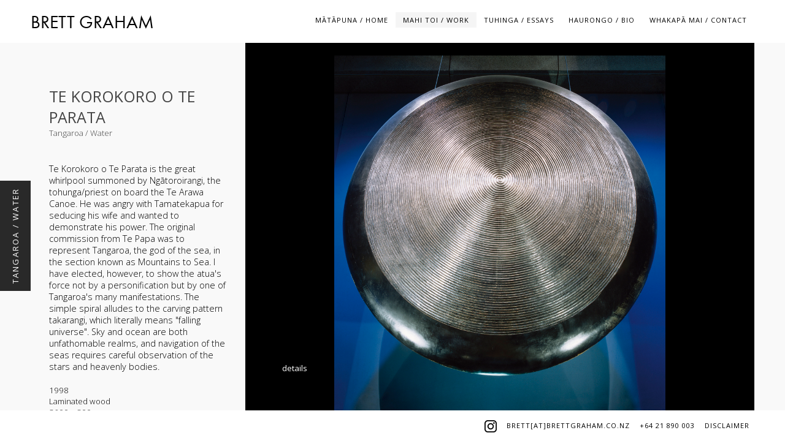

--- FILE ---
content_type: text/html
request_url: http://www.brettgraham.co.nz/brett-graham-te-korokoro-o-te-parata.html
body_size: 2615
content:
<!DOCTYPE HTML>
<html lang="en">
<head>

<!-- basic -->
<meta charset="UTF-8">
<title>Artist Brett Graham - Te Korokoro o Te Parata</title>
<meta http-equiv="X-UA-Compatible" content="IE=edge">
<meta name="viewport" content="width=device-width, initial-scale=1">
<meta name="description" content="View the sculpture (laminated wood), Tangaroa / Water category, created in 1998 by the New Zealand artist." />

<!-- css -->	
<link type="text/css" rel="stylesheet" href="http://www.brettgraham.co.nz/css/reset.css">
<link type="text/css" rel="stylesheet" href="http://www.brettgraham.co.nz/css/plugins.min.css">
<link type="text/css" rel="stylesheet" href="http://www.brettgraham.co.nz/css/style.min.css">
<link rel="stylesheet" href="https://cdnjs.cloudflare.com/ajax/libs/font-awesome/4.7.0/css/font-awesome.min.css">
<link href="https://fonts.googleapis.com/css?family=Open+Sans:300,400,700&subset=latin-ext,latin" rel="stylesheet">

<!-- favicon -->
<link rel="shortcut icon" href="http://www.brettgraham.co.nz/favicon.ico">
<!-- favicon end -->

<!-- Global site tag (gtag.js) - Google Analytics -->
<script async src="https://www.googletagmanager.com/gtag/js?id=UA-109024942-1"></script>
<script>
  window.dataLayer = window.dataLayer || [];
  function gtag(){dataLayer.push(arguments);}
  gtag('js', new Date());

  gtag('config', 'UA-109024942-1');
</script>

</head>

<body>

<!-- loader -->
<div class="loader"></div>
<!-- loader end -->

<!-- main start -->
<div id="main">

<!-- header -->	
<header>

<!-- header inner -->
<div class="header-inner">

<!-- logo -->
<div class="logo-holder"><a href="http://www.brettgraham.co.nz/" title="Brett Graham's website - Home page"><h3>Brett Graham</h3></a></div>
<!-- logo end -->

<!-- navigation -->

<!-- navigation button holder -->
<div class="nav-button-holder">
<div class="nav-button vis-m"><span></span><span></span><span></span></div>
</div>
<!-- navigation button holder end -->

<!-- menu -->
<div class="nav-holder">
<nav>
<ul>
<li><a href="http://www.brettgraham.co.nz/" title="home page">M&amacr;t&amacr;puna / Home</a></li>
<li><a href="http://www.brettgraham.co.nz/brett-graham-artworks.html" title="all works by New Zealand artist Brett Graham" class="act-link">Mahi Toi / Work</a></li>
<li><a href="http://www.brettgraham.co.nz/brett-graham-essays.html" title="essays and reviews about Brett Graham's art and exhibitions">Tuhinga / Essays</a></li>
<li><a href="http://www.brettgraham.co.nz/brett-graham-about.html" title="New Zealand artist Brett Graham's biography">Haurongo / Bio</a></li>
<li><a href="http://www.brettgraham.co.nz/brett-graham-contact.html" title="contact New Zealand artist Brett Graham">Whakap&amacr; mai / Contact</a></li>
</ul>
</nav>
</div>
<!-- menu end -->

<!-- navigation end -->

</div>
<!-- header inner end -->

</header>
<!-- header end -->

<!-- wrapper -->
<div id="wrapper">

<!-- content holder -->
<div class="content-holder elem scale-bg2 transition3">

<!-- fixed title -->
<div class="fixed-title"><span>Tangaroa / Water</span></div>
<!-- fixed title end -->

<!-- content -->
<div class="content full-height">

<!-- description column  -->
<div class="fixed-info-container">

<h3>Te Korokoro o Te Parata</h3>

<h6><a href="http://www.brettgraham.co.nz/brett-graham-art-tangaroa-water.html" title="Works (Tangaroa / Water category) by New Zealand artist Brett Graham">Tangaroa / Water</a></h6>

<div class="separator"></div>
<div class="clearfix"></div>

<p>Te Korokoro o Te Parata is the great whirlpool summoned by Ng&amacr;toroirangi, the tohunga/priest on board the Te Arawa Canoe. He was angry with Tamatekapua for seducing his wife and wanted to demonstrate his power. The original commission from Te Papa was to  represent Tangaroa, the god of the sea, in the section known as Mountains to Sea. I have elected, however, to show the atua's force not by a personification but by one of Tangaroa's many manifestations. The simple spiral alludes to the carving pattern takarangi, which literally means "falling universe". Sky and ocean are both unfathomable realms, and navigation of the seas requires careful observation of the stars and heavenly bodies.</p>

<!-- project details -->
<div class="project-details">
<h6>1998<br>
Laminated wood<br>
3600 x 800 mm<br>
Museum of New Zealand Te Papa Tongarewa, Wellington, New Zealand</h6>
</div>
<!-- project details end -->

<!-- content navigation -->
<div class="content-nav">
<ul>
<li><a href="http://www.brettgraham.co.nz/brett-graham-kahukura.html" title="previous artwork (Tangaroa / Water category) by New Zealand artist Brett Graham">previous work</a></li>
<li><span>/</span></li>
<li><a href="http://www.brettgraham.co.nz/brett-graham-kainga-tahi-kainga-rua.html" title="next artwork (Tangaroa / Water category) by New Zealand artist Brett Graham">next work</a></li>
<li><span>(Tangaroa / Water)</span></li>
</ul>
</div>
<!-- content navigation end -->

<!-- all works -->
<div class="content-nav">
<ul>
<li><a href="http://www.brettgraham.co.nz/brett-graham-artworks.html" title="works by New Zealand artist Brett Graham">all works</a></li>
</ul>
</div>
<!-- all works end -->

</div>
<!-- description column end -->

<div class="resize-carousel-holder vis-info">
<div class="swiper-container viom">
<div class="swiper-wrapper">

<!-- artwork -->	
<div class="swiper-slide">
<div class="bg bg-slider" style="background-image:url(photos/tangaroa-water/brett-graham-te-korokoro-o-te-parata.jpg)"></div>
<img src="http://www.brettgraham.co.nz/photos/tangaroa-water/brett-graham-te-korokoro-o-te-parata.jpg" alt="Te Korokoro o Te Parata (Tangaroa / Water), sculpture by New Zealand artist Brett Graham" title="Te Korokoro o Te Parata (Tangaroa / Water), sculpture by New Zealand artist Brett Graham">

<!-- show-info -->
<div class="show-info">
<span>details</span>

<!-- tooltip-info -->
<div class="tooltip-info">
<h5>Te Korokoro o Te Parata</h5>
<p>1998, laminated wood, 3600 x 800 mm</p>
</div>
<!-- tooltip-info end  --> 

</div>
<!-- show-info end  --> 

</div>
<!-- artwork end  --> 
                                    
</div>
</div>
</div>

</div>
<!-- content end -->  
             
</div>
<!-- content holder end -->

</div>
<!-- wrapper end -->

<div class="left-decor"></div>
<div class="right-decor"></div>

<!-- footer -->
<footer>

<!-- footer social -->
<div class="footer-social">
<ul>
<li><a href="https://www.instagram.com/kereamankk2/" target="_blank" title="New Zealand artist Brett Graham on Instagram; this link opens in a new tab or window"><img src="instagram.png" alt="Instagram logo" title="New Zealand artist Brett Graham on Instagram; this link opens in a new tab or window"></a></li>
<li><a href="javascript:linkTo_UnCryptMailto('nbjmup;csfuuAcsfuuhsbibn/dp/o{');" title="send an email to New Zealand artist Brett Graham; this link starts your email application">brett[at]brettgraham.co.nz</a></li>
<li><a href="tel:+6421890003">+64 21 890 003</a></li>
<li><a href="http://www.brettgraham.co.nz/brett-graham-disclaimer.html" title="disclaimer about this website">disclaimer</a></li>
</ul>
</div>
<!-- footer social end -->

<!-- top -->
<div class="to-top"><i class="fa fa-angle-up"></i></div>
<!-- top end -->

</footer>
<!-- footer end -->

</div>
<!-- Main end -->

<!-- scripts -->
<script>
<!--
    function UnCryptMailto( s )
    {
        var n = 0;
        var r = "";
        for( var i = 0; i < s.length; i++)
        {
            n = s.charCodeAt( i );
            if( n >= 8364 )
            {
                n = 128;
            }
            r += String.fromCharCode( n - 1 );
        }
        return r;
    }

    function linkTo_UnCryptMailto( s )
    {
        location.href=UnCryptMailto( s );
    }
// -->
</script>
<script src="http://www.brettgraham.co.nz/js/jquery.min.js"></script>
<script src="http://www.brettgraham.co.nz/js/plugins.min.js"></script>
<script src="http://www.brettgraham.co.nz/js/scripts.js"></script>
</body>
</html>

--- FILE ---
content_type: text/css
request_url: http://www.brettgraham.co.nz/css/style.min.css
body_size: 5374
content:
@charset "utf-8";body,html{height:100%}body,h1{font-weight:400}h1,h3,h4{text-transform:uppercase}#wrapper,.content-holder{vertical-align:top;right:0}.content-link:hover,.fixed-filter a.gallery-filter-active,.gallery-filter_active,.hero-link:hover,.inline-filters a.gallery-filter-active,.pd-holder a,.pd-holder h5 a,.project-box a,.project-details a,.slide-title h4 a:hover,.slide-title h4 a:hover i,.vis-filter a.gallery-filter-active{text-decoration:underline}@font-face{font-family:FuturaPT-Book;src:url(http://www.brettgraham.co.nz/fonts/FuturaPT-Book_gdi.eot);src:url(http://www.brettgraham.co.nz/fonts/FuturaPT-Book_gdi.eot?#iefix) format('embedded-opentype'),url(http://www.brettgraham.co.nz/fonts/FuturaPT-Book_gdi.woff) format('woff'),url(http://www.brettgraham.co.nz/fonts/FuturaPT-Book_gdi.ttf) format('truetype'),url(http://www.brettgraham.co.nz/fonts/FuturaPT-Book_gdi.svg#FuturaPT-Book) format('svg')}@font-face{font-family:futurastd-bold;src:url(http://www.brettgraham.co.nz/fonts/futurastd-bold.eot);src:url(http://www.brettgraham.co.nz/fonts/futurastd-bold.eot?#iefix) format('embedded-opentype'),url(http://www.brettgraham.co.nz/fonts/futurastd-bold.woff) format('woff'),url(http://www.brettgraham.co.nz/fonts/futurastd-bold.ttf) format('truetype'),url(http://www.brettgraham.co.nz/fonts/futurastd-bold.svg#FuturaPT-Book) format('svg')}html{overflow-x:hidden!important}.big-index,.box-item a,.full-height-parallax,.hid-port-info .grid-item-holder,.horizontal_item,.media-container,.parallax-section,.resp-video{overflow:hidden}body{margin:0;padding:0;font-family:FuturaPT-Book;font-size:12px;color:#333333;background:#f9f9f9;text-align:center}blockquote p,h2,h5,h6,p{font-family:'Open Sans',sans-serif}.align-text,h5,h6,p{text-align:left}a{color:#444}a:hover{color:#ccc}.loader,h3,h5,h6,p{color:#000}@-o-viewport{width:device-width}@-ms-viewport{width:device-width}@viewport{width:device-width}h1{font-size:4.46666666667em;line-height:1.17em}h2{font-size:2em;font-weight:300;padding-bottom:20px}h4,h5,h6,p{font-weight:200}h3{font-size:2.5em}h4{font-size:2em}h5{font-size:1.25em}h6{font-size:1.1em}p{font-size:1.2em;padding-bottom:10px}strong{font-weight:400}blockquote{float:left;padding:10px 20px;margin:20px;font-size:1em}.loader{position:fixed;top:50%;left:50%;width:50px;height:50px;z-index:100;font-size:24px;line-height:50px;margin-left:-25px;margin-top:-25px;opacity:.8}.btn,nav li a{line-height:1}.cn-loader{top:10px!important;left:0;font-size:18px;margin:0!important}#main,#wrapper{position:absolute;top:0;width:100%;height:100%;left:0}#main{z-index:2;opacity:0;-webkit-transition:all .4s ease-in-out;-moz-transition:all .4s ease-in-out;-o-transition:all .4s ease-in-out;-ms-transition:all .4s ease-in-out;transition:all .4s ease-in-out}#wrapper{margin-left:0;z-index:3}.fixed-wrap: after,.fixed-wrap:before,.left-decor,.right-decor{position:fixed;width:50px;height:100%;background:#fff;z-index:1;-webkit-transform:translate3d(0,0,0)}.fixed-wrap: after,.fixed-wrap:before{content:'';z-index:3}.fixed-wrap:before,.left-decor{left:0}.fixed-wrap: after,.right-decor{right:0}.left-decor: after,.left-decor:before,.right-decor: after,.right-decor:before{content:'';position:absolute;width:30px;left:10px;height:1px;background:#eee}.left-decor:before,.right-decor:before{top:70px}.left-decor: after,.right-decor: after{bottom:50px}.content-holder{position:absolute;left:0;top:0;z-index:2;height:100%;padding:50px}.container,.content,.wrapper-inner{position:relative}.slid-hol{padding-top:70px}.container{max-width:1024px;width:92%;margin:0 auto;z-index:2}.content{width:100%;z-index:2;float:left}.mr-con{top:-50px}.full-height{height:100%}.wrapper-inner{float:left;width:70%;background:#fff;padding:150px 0;z-index:3;opacity:0}.full-width-wrap{width:100%}.full-width-wrap:before{content:'';position:absolute;right:0;width:30%;background:#fff;top:-70px;height:70px}.bg,.full-height-parallax{height:100%;width:100%;position:absolute;top:0;left:0}.body-bg{position:absolute;top:0;left:0;width:100%;background:#f4f4f4;z-index:2}.bg{background-size:cover;background-attachment:scroll;background-position:center;background-repeat:repeat;background-origin:content-box}.full-height-parallax{z-index:2}.respimg{width:100%;height:auto}.overlay{position:absolute;top:0;left:0;width:100%;height:100%;background:#000;opacity:.2;z-index:2}.parallax-section,section{width:100%;position:relative;float:left}section{padding:70px 0 50px;background:#f9f9f9}.small-container{max-width:650px}.parallax-section{padding:250px 0;z-index:2}.parallax-section div.overlay{opacity:.3!important}.parallax-section .bg{width:110%;left:-5%;height:110%;top:-5%}.parallax-section h2{color:#fff;font-size:42px}.btn,.fixed-title{font-family:'Open Sans',sans-serif;font-size:13px}.no-border{border:none!important}.no-padding{padding:0!important}.fixed-title{position:fixed;width:180px;height:80px;top:50%;margin-top:115px;letter-spacing:.17em;text-transform:uppercase;margin-left:-34px;text-align:center;cursor:default;-webkit-transform:rotate(-90deg);-moz-transform:rotate(-90deg);-o-transform:rotate(-90deg);-ms-transform:rotate(-90deg);transform:rotate(-90deg);-webkit-transform-origin:left top;-ms-transform-origin:left top;-moz-transform-origin:left top;-o-transform-origin:left top;transform-origin:left top;z-index:12}.slide-title h3,.slide-title h4{text-transform:uppercase;letter-spacing:2px}.fixed-title a,.fixed-title span{position:relative;z-index:3;-webkit-transition:all .2s linear;-moz-transition:all .2s linear;-o-transition:all .2s linear;-ms-transition:all .2s linear;transition:all .2s linear;color:#fff}.fixed-title:after,.hs:after,.hs:before,.resize-carousel-holder .customNavigation:after,.resize-carousel-holder .customNavigation:before{content:'';-webkit-transition:all .2s linear;-moz-transition:all .2s linear;-o-transition:all .2s linear;-ms-transition:all .2s linear}.fixed-title:after{position:absolute;bottom:46px;left:0;z-index:2;width:100%;transition:all .2s linear;height:160px;background:#292929}.btn,.resp-video{position:relative}.separator{width:70px;height:4px;background:#fff;margin:10px auto}.bl-sep{background:#000}.separator-image{background:0 0;width:auto}.btn{display:inline-block;padding:14px 30px 13px;text-transform:uppercase;margin:10px 5px 10px auto;border:1px solid}.wt-btn{color:#fff;border:2px solid #fff}.resp-video{padding-bottom:56.25%;padding-top:30px;height:0;margin-bottom:20px}.full-height-wrap,.media-container,.resp-video embed,.resp-video iframe,.resp-video object,.video-mask{top:0;height:100%;position:absolute;left:0;width:100%}.video-mask{z-index:1}.mob-bg{display:none}.big-index{z-index:6}.hero-title{position:absolute;top:50%;left:0;width:100%;z-index:5}.hero-logo{margin:0 auto 10px;max-width:200px;position:relative}.hero-logo: after,.hero-logo:before{content:'';position:absolute;top:50%;width:70px;height:3px;background:#fff;opacity:.6}.hero-logo:before{left:-150px}.hero-logo: after{right:-150px}.hero-logo img{width:100%;height:auto}.hero-title h3{color:#fff!important;opacity:.8}.hero-title a,.hero-title h2{color:#fff}.hero-link{margin-top:30px;font-size:16px;display:inline-table;padding:10px 26px;min-width:150px;border:1px solid rgba(255,255,255,.51)}.parallax-nav.swiper-nav-holder{z-index:6;position:absolute;top:50%;left:0;width:100%}.parallax-nav.swiper-nav-holder .arrow-left{left:32px!important;color:#fff;position:absolute;font-size:18px}.parallax-nav.swiper-nav-holder .arrow-right{color:#fff;right:32px!important;position:absolute;font-size:18px}.hs{position:absolute;top:50%;right:-40px;width:30px;z-index:20;height:60px;margin-top:-30px}.hs a,.slideshow-item .item{position:relative;width:100%}.hs a{float:left;height:30px;font-size:19px;margin-bottom:4px}.slideshow-holder,.slideshow-item,.slideshow-item .item{float:left;width:100%;height:100%;position:relative;z-index:1}.slideshow-item .item{height:100%}.slideshow-holder .overlay{opacity:.4;z-index:3}.slide-title-holder{position:absolute;top:0;width:100%;height:100%;z-index:3}.slide-title,.slide-title .subtitle{position:relative}.slide-title{top:50%;z-index:5}.slide-title .separator-image{padding:10px 0}.slide-title .subtitle:before{content:'';position:absolute;top:-30px;left:50%;margin-left:-25px;height:25px;width:50px;border-radius:90px 90px 0 0;-moz-border-radius:90px 90px 0 0;-webkit-border-radius:90px 90px 0 0;border:2px solid #fff;border-bottom:none}.swiper-slide .overlay{opacity:.3}.slide-title h3{font-size:40px;position:relative;margin-bottom:10px;color:#fff;display:inline-table}.hero-text-holder: after,.hero-text-holder:before,.slide-title h3: after,.slide-title h3:before{content:'';position:absolute;top:50%;width:50px;height:1px;background:#fff;opacity:.6;-webkit-transition:all .4s ease-in-out;-moz-transition:all .4s ease-in-out;-o-transition:all .4s ease-in-out;-ms-transition:all .4s ease-in-out;transition:all .4s ease-in-out}.hero-text-holder:before,.slide-title h3:before{left:-70px}.hero-text-holder: after,.slide-title h3: after{right:-70px}.slide-title h3:hover: after,.slide-title h3:hover:before{width:100%}.slide-title h4{font-size:14px;position:relative;margin:6px 0 10px;width:100%;color:#fff}.footer-social li a,nav li a{font-family:'Open Sans',sans-serif;letter-spacing:1px;text-transform:uppercase}.slide-title h3 a,.slide-title h4 a{color:#fff}.slide-title h4 a{padding-right:0}.single-title h3{position:relative;opacity:1;top:0}.single-title .slide-title{position:relative;left:-50px}.hero-grid{float:left;width:50%;height:50%;position:relative}.box-item a,.hero-slider,.hero-slider .item{height:100%;position:relative;width:100%;float:left}.hero-grid .overlay{z-index:2;opacity:.3}.hero-text-holder{position:relative;text-align:center;color:#fff;font-size:40px;margin:0 auto 10px;max-width:450px;text-transform:uppercase}nav li a,nav li a.act-link:hover{color:#000}.hero-text-holder .item{float:left;width:100%;overflow:hidden}.box-item{float:left;width:100%}.vertical-gallery .box-item{margin-bottom:10px}.box-item a img{position:relative;z-index:1}.box-item a .overlay{opacity:0;z-index:2}.box-item a:hover .overlay{opacity:.3}header{position:fixed;top:0;left:0;z-index:20;height:70px;line-height:70px;width:100%;background:#fff;-webkit-transform:translate3d(0,0,0)}.header-inner{float:left;width:100%;padding:10px 50px 0;position:relative}.logo-holder{position:absolute;top:2px;left:50px;width:auto;height:50px;float:left}.logo-holder a img{float:left;width:auto;height:100%}.nav-holder{float:right;position:relative}nav,nav li,nav li a{float:left;position:relative}nav{width:100%;top:10px}nav li ul{margin:30px 0 0;opacity:0;visibility:hidden;position:absolute;min-width:150px;top:38px;left:0;z-index:1;background:#fff;transition:all .2s ease-in-out}nav li:hover>ul{opacity:1;visibility:visible;margin:0}nav li ul li ul{top:0;left:-100%}nav li ul li:hover>ul{opacity:1;visibility:visible;right:100%}nav li ul li{float:none;display:block;border:0}nav li a{padding:7px 12px;font-size:11px;text-align:left;top:0;-webkit-transition:all .1s linear;-moz-transition:all .1s linear;-o-transition:all .1s linear;-ms-transition:all .1s linear;transition:all .1s linear}nav li a.act-link:before{content:'';position:absolute;bottom:0;left:0;width:100%;height:100%;background:#f5f5f5;z-index:-1}nav li a:hover{color:#ccc}nav li a.act-link:hover:before{height:0}nav li ul a:before{display:none}nav li ul a.act-link{color:#000;font-weight:600}.nav-button-holder{float:right;border-left:1px solid rgba(255,255,255,.4);margin:0 0 0 10px;padding-left:22px;display:none}.nav-button{float:right;width:30px;height:24px;position:relative;margin-top:9px;cursor:pointer}.nav-button span{float:left;width:100%;height:4px;background:#000;margin-bottom:2px;position:relative}.content-link{float:left;font-size:18px;margin-top:30px;color:#fff}footer{position:fixed;bottom:0;left:0;width:100%;height:50px;background:#fff;z-index:15;padding:0 50px;line-height:50px}.footer-social{float:right}.footer-social li{float:left}.footer-social li a{padding:0 8px;font-size:11px;color:#000}.footer-social li a:hover{color:#ccc}.footer-social li a.act-link:before{content:'';position:absolute;bottom:0;left:0;width:100%;height:100%;background:#f5f5f5;z-index:-1}.to-top{position:absolute;top:-41px;right:51px;opacity:0;width:40px;height:40px;margin-top:12px;line-height:40px;cursor:pointer;font-size:20px;visibility:hidden;background:rgba(0,0,0,.81);color:#fff;-webkit-transition:all .3s linear;-moz-transition:all .3s linear;-o-transition:all .3s linear;-ms-transition:all .3s linear;transition:all .3s linear}.gallery-items,.grid-item-holder{width:100%;float:left}.vistotop{opacity:1;margin-top:0;visibility:visible}.swiper-slide img,.tooltip-info{visibility:hidden}.to-top:hover{opacity:.8}.grid-item-holder{height:auto;position:relative}.grid-big-pad .grid-item-holder{padding:10px 20px 5px}.grid-small-pad .grid-item-holder{padding:10px 20px 10px 0}.gallery-item,.grid-sizer{width:25%;position:relative}.gallery-item-second,.grid-sizer-second{width:50%}.gallery-item-three,.grid-sizer-three{width:75%}.gallery-item img,.grid-sizer img{width:100%;height:auto;position:relative;z-index:1}.content-column .gallery-item{padding:1px}.content-column{padding-bottom:50px}.four-coulms .gallery-item,.four-coulms .grid-sizer{width:25%}.three-coulms .gallery-item,.three-coulms .grid-sizer{width:33.33333%}.three-coulms .gallery-item-second{width:66.66666%}.gallery-item .overlay{z-index:2;opacity:0}.grid-item{position:absolute;width:100%;z-index:3;top:50%;left:0}.grid-item-holder:hover .overlay{opacity:.7!important}.grid-item h3{font-size:15px;text-transform:uppercase;position:relative;float:left;width:100%;font-family:'Open Sans',sans-serif;color:#fff}.grid-item h3 a{color:#fff;font-family:'Open Sans',sans-serif}.content-nav li a,.content-nav li span,.grid-item span,.pd-holder p,.vis-port-info .grid-item span{font-family:'Open Sans',sans-serif}.grid-item span{width:100%;float:left;font-size:13px;text-transform:uppercase;color:#fff}.grid-item span a{color:#fff}.grid-item:after,.grid-item:before{content:'';position:absolute;left:50%;background:rgba(255,255,255,.51);width:1px;height:0;bottom:-50px}.grid-item:after{top:-50px}.grid-item h3,.grid-item span{opacity:0}.vis-port-info .grid-item{position:relative;float:left;top:0;margin-top:0!important;color:#000;padding:20px 0}.vis-port-info .grid-item h3 a,.vis-port-info .grid-item span{color:#000}.vis-port-info .grid-item span{font-size:14px;padding-top:5px;color:#666;display:block;position:relative}.vis-port-info .grid-item span:before{position:absolute;content:'';width:50px;height:0;background:#000;left:50%;margin-left:-25px;top:2px}.vis-port-info .grid-item:after,.vis-port-info .grid-item:before{display:none}.grid-item-holder:hover .grid-item h3,.grid-item-holder:hover .grid-item span,.horizontal_item:hover .grid-item h3,.horizontal_item:hover .grid-item span,.port-desc-holder:hover .grid-item h3,.port-desc-holder:hover .grid-item span,.vis-port-info .grid-item h3,.vis-port-info .grid-item span{opacity:1}.grid-item-holder:hover .grid-item:after,.grid-item-holder:hover .grid-item:before,.horizontal_item:hover .grid-item:after,.horizontal_item:hover .grid-item:before,.port-desc-holder:hover .grid-item:after,.port-desc-holder:hover .grid-item:before{height:0}.gallery-item img,.grid-item h3,.grid-item span,.grid-item:after,.grid-item:before,.grid-sizer img,.st-3 .grid-item-holder a img{-webkit-transition:all .3s linear;-moz-transition:all .3s linear;-o-transition:all .3s linear;-ms-transition:all .3s linear;transition:all .3s linear}.fixed-filter{position:fixed;left:80px;bottom:80px;z-index:5;background:rgba(0,0,0,.51);padding:15px 20px}.vis-filter{float:left;width:100%;padding:0 50px;position:relative}.fixed-filter a,.vis-filter a{float:left;margin-right:8px;font-size:12px;text-transform:uppercase;color:#fff}.vis-filter a{float:none;display:inline-block}.gallery_horizontal{margin-top:20px;float:left;width:100%;padding-bottom:50px;position:relative}.gallery_horizontal .owl-item img{width:auto;position:relative;z-index:1}.gallery_horizontal .owl-item .zoomimage img,.zoomimage img{width:30px;height:30px!important;opacity:0;position:relative;z-index:2}.horizontal_item{position:relative;margin-bottom:20px}.horizontal_item,.portfolio_item,.swiper-slide{cursor:e-resize}.horizontal_item .port-desc-holder{top:50%;height:auto!important}.resize-carousel-holder{float:left;width:100%;height:100%;position:relative}.resize-carousel-holder .customNavigation{position:absolute;top:50%;right:-45px;width:40px;z-index:5;height:80px;margin-top:-40px}.hs:after,.hs:before,.resize-carousel-holder .customNavigation:after,.resize-carousel-holder .customNavigation:before{position:absolute;width:100%;height:2px;background:#eee;transition:all .2s linear}.hs:before,.resize-carousel-holder .customNavigation:before{top:-10px;left:0}.hs:after,.resize-carousel-holder .customNavigation:after{bottom:-8px;right:0}.hs:hover:after,.hs:hover:before,.resize-carousel-holder .customNavigation:hover:after,.resize-carousel-holder .customNavigation:hover:before{width:0}.resize-carousel-holder .customNavigation a{float:left;width:40px;height:40px;line-height:40px;font-size:19px;cursor:pointer}.vis-info{padding-left:350px}.fixed-info-container{position:fixed;z-index:2;top:0;left:50px;height:100%;width:350px;background:#f9f9f9;padding:120px 30px 80px;overflow:auto}.fixed-info-container p a{text-decoration:underline}.hidden-column{left:-450px;opacity:0}.fw-info-container{float:left;max-width:1450px!important;position:relative;background:#fff;padding:100px 50px 90px}.fixed-info-container h3,.fixed-info-container h4,.fw-info-container h3,.fw-info-container h4{float:left;text-align:left;font-size:25px;width:100%;color:#444;margin-top:20px}.fixed-info-container h3 {font-family:'Open Sans',sans-serif}.fixed-info-container h4,.fw-info-container h4{font-size:15px}.fixed-info-container .separator,.fw-info-container .separator{float:left;width:110px;height:0;background:#000;margin:20px 0;position:relative}.pd-holder,.project-details,.project-details li,.project-nav{width:100%;float:left}.project-details{text-align:left;padding-top:10px;border-bottom:0 solid #ccc}.project-details li{margin-bottom:10px;position:relative;color:#000}.project-details a{color:#444}.project-details a:hover{color:#ccc}.pd-holder p{text-align:left;font-size:1.75em;font-weight:300;color:#000}.project-nav{margin-top:30px}.project-nav ul li{float:left;width:40px;height:40px;line-height:40px;border:1px solid #ccc;margin-right:40px}.project-nav ul li a{font-size:18px;color:#292929}.content-nav{float:left;width:100%;padding:10px 0;position:relative}.content-nav ul{position:relative;left:0}.content-nav li{float:left;margin-right:10px}.content-nav li a{font-size:14px}.content-nav li span{font-size:13px}.content-nav a{-webkit-transition:all .2s linear;-moz-transition:all .2s linear;-o-transition:all .2s linear;-ms-transition:all .2s linear;transition:all .2s linear}.content-nav li a span{font-family:futurastd-bold;text-transform:uppercase;padding-right:20px;font-size:18px;position:relative;top:-2px}.project-box h3,.show-info span{font-family:'Open Sans',sans-serif;float:left}.content-nav a:hover{opacity:.6}.p_horizontal_wrap{float:left;width:100%;position:relative;background:#fff;height:100%}#portfolio_horizontal_container{height:100%;float:left;width:100%;position:relative}#portfolio_horizontal_container .portfolio_item{width:auto;height:100%;float:left;padding:0 10px;overflow:hidden;position:relative}#portfolio_horizontal_container .portfolio_item img{float:left;width:auto;height:100%}.port-desc-holder{position:absolute;top:0;left:0;width:100%;height:100%;padding:0 10px;z-index:20}.port-desc{position:relative;float:left;width:100%;height:100%}.port-desc-holder .grid-item span{font-size:18px}.port-desc-holder .grid-item h3{font-size:28px;letter-spacing:2px}.hid-filter a,.tooltip-info p{letter-spacing:1px;color:#fff}.port-desc-holder .grid-item h3:hover{opacity:.8}.horizontal_item .overlay,.port-desc .overlay{opacity:0;-webkit-transition:all .3s linear;-moz-transition:all .3s linear;-o-transition:all .3s linear;-ms-transition:all .3s linear;transition:all .3s linear}.horizontal_item:hover .overlay,.port-desc-holder:hover .overlay{opacity:.6}.hid-filter{float:left;width:100%;background:rgba(51,51,51,.61);padding:20px 0;display:none}.hid-filter a{float:left;width:100%;padding:6px 10px;font-size:13px;text-transform:uppercase}.show-info{position:absolute;bottom:50px;left:50px;width:80%;z-index:15}.show-info span{font-size:1.1em;color:#fff;background-color:#000;cursor:pointer;padding:10px}.tooltip-info{height:auto;line-height:20px;padding:7px;font-size:11px;color:#fff;text-align:center;text-indent:0;position:absolute;background:rgba(0,0,0,.91);bottom:0;opacity:0;left:0;margin-bottom:30px;pointer-events:none;z-index:16;-webkit-transition:all .3s linear;-moz-transition:all .3s linear;-o-transition:all .3s linear;-ms-transition:all .3s linear;transition:all .3s linear}.tooltip-info p{font-size:13px}.tooltip-info h5{font-size:16px;margin-top:12px;padding:5px 0;position:relative;text-transform:uppercase;letter-spacing:2px;text-align:left;color:#fff}.show-info:hover .tooltip-info{visibility:visible;opacity:1;bottom:0}figure img{cursor:zoom-out}.sections-bg{position:fixed;top:0;left:0;width:57%;height:100%;background:#fff;z-index:1}.project-box,.vertical-gallery{float:left;width:100%;padding:0 20px}.project-box{margin-bottom:20px}.project-box h3{width:100%;text-align:left;padding-top:20px;padding-bottom:20px;font-size:15px;color:#666;letter-spacing:1px}.project-box a{color:#444}.project-box a:hover{color:#ccc}.column-container{max-width:1500px}.two-columns-box .box-item{width:50%;padding:0 10px 0 5px}.transition{-webkit-transition:all .5s linear;-moz-transition:all .5s linear;-o-transition:all .5s linear;-ms-transition:all .5s linear;transition:all .5s linear}.transition2{-webkit-transition:all .2s linear;-moz-transition:all .2s linear;-o-transition:all .2s linear;-ms-transition:all .2s linear;transition:all .2s linear}.transition3{-webkit-transition:all .3s linear;-moz-transition:all .3s linear;-o-transition:all .3s linear;-ms-transition:all .3s linear;transition:all .3s linear}.fl-l{float:left}@media only screen and (max-width:1036px){.bg-slider,.overlay{display:none}.grid-item{padding:10px}.grid-item h3,.grid-item span{background-color:#000;opacity:1}.mob-bg,.nav-button-holder{display:block}.nav-holder,nav li ul{display:none;left:0;width:100%}.nav-holder{position:absolute;top:60px;background:#fff;padding:30px 0;height:300px;overflow:auto}nav li ul li>ul,nav ul li,nav ul li ul li{float:left;width:100%;margin-bottom:10px;text-align:left;left:0;opacity:1;right:0}nav li ul{margin:0;padding-left:20px;opacity:1;visibility:hidden;position:relative;top:0;z-index:1;border-bottom:none}nav li ul li:hover ul,nav li:hover>ul{display:block}.resize-carousel-holder .customNavigation,.show-hid-content{display:none}nav li a{font-size:14px}.slide-title-holder{width:100%}.slide-title{top:45%;float:none;margin:0 auto;border-right:none;padding:50px}.slide-title h3{font-size:22px}.slide-title h4{font-size:12px}.page-title{padding-bottom:20px}.page-title h2{font-size:30px}.gallery_horizontal{margin-bottom:100px}.gallery-item{width:50%!important}.fixed-column,.media-container{left:0;width:100%;top:0;float:left;position:relative}.fixed-column{height:auto;right:0}.media-container{height:100%;overflow:auto}.fixed-info-container{position:relative;top:0;left:0!important;opacity:1;height:auto;width:100%;float:left;padding:50px 30px 5px;overflow:auto}.horizontal_item img,.swiper-slide img{width:100%;height:auto!important}.vis-info{padding-left:0}.horizontal_item{padding:10px 20px}.swiper-slide img{visibility:visible}.nav-button{margin-top:19px}.project-box{margin-bottom:65px}.project-box h4{margin-top:25px}.project-details{margin-bottom:5px}.show-info{position:relative;bottom:50px;left:50px;width:80%;z-index:15}.tooltip-info{line-height:17px;margin-bottom:0}.tooltip-info h5{margin-top:0}.tooltip-info p{font-size:12px;letter-spacing:1px;color:#fff}.full-height{height:100%;min-height:1000px}}@media only screen and (max-width:756px){#portfolio_horizontal_container{height:auto!important}.full-height{height:100%;min-height:750px}#portfolio_horizontal_container .portfolio_item{width:100%!important;height:auto!important;padding:0 10px;overflow:hidden;position:relative}#portfolio_horizontal_container .portfolio_item img{width:100%!important;height:auto!important}.content-holder{padding:70px 0 50px}.footer{padding:0}.footer-social{margin:0 auto;float:none}.footer-social li{display:inline-block;float:none}.parallax-section{padding:150px 0}.inline-facts{width:50%}.to-top{right:21px}.logo-holder{left:10px}.scroll-page-nav{width:30px}.column-filter{top:74px;left:14px}.count-folio,.fixed-wrap: after,.fixed-wrap:before,.full-height-wrap: after,.full-height-wrap:before,.left-decor,.policy-box,.portfolio_item .port-desc-holder,.right-decor{display:none}.custom-inner{padding:100px 0 70px}.custom-inner.error-page h2{font-size:90px}.gallery-item{width:50%}.swiper-slide img{width:100%;height:auto!important;visibility:visible}}@media only screen and (max-width:540px){.page-title h2{font-size:20px}.team-holder li{float:left;width:100%;padding:20px 0}.gallery-item{width:100%!important}.grid-big-pad .grid-item-holder,.grid-small-pad .grid-item-holder{padding:20px 0!important}.port-desc-holder .grid-item h3{font-size:15px;font-family:'Open Sans',sans-serif;letter-spacing:2px}.port-desc-holder .grid-item span{font-size:13px}.header-inner{float:left;width:100%;padding:10px 10px 0;position:relative}.gallery-item,.inline-facts,.services-holder li{width:100%}.show-info{position:relative;bottom:50px;left:50px;width:80%;z-index:15}.btn{padding:15px}footer{padding:20px 0 10px;height:60px;line-height:20px}}@media only screen and (-webkit-min-device-pixel-ratio:2){.bg{background-attachment:scroll!important;-webkit-background-size:cover;background-position:center}.full-height{height:100%}}

--- FILE ---
content_type: application/javascript
request_url: http://www.brettgraham.co.nz/js/scripts.js
body_size: 4788
content:
// all functions ------------------
function initOutdoor() {
    "use strict";
	$(window).load(function() {
		"use strict";
		$(".loader").fadeOut(500, function() {
			$("#main").animate({
				opacity: "1"
			});
		});
		initgalheight();
	});	
    initgalheight();
	// css ------------------
	$(".hero-title , .team-social , .srtp ul , .slide-title , .scroll-page-nav , .count-folio").addClass("cdc");
    function a() {
        $(" .fullheight-carousel .item").css({
            height: $(".fullheight-carousel").outerHeight(true)
        });
        $(".hero-slider .item").css({
            height: $(".hero-slider").outerHeight(true)
        });
        $(".slideshow-item .item").css({
            height: $(".slideshow-item ").outerHeight(true)
        });
        $("#content-sidebar").css({
            top: $("header").outerHeight(true)
        });
        $(".cdc").css({
            "margin-top": -1 * $(".cdc").height() / 2 + "px"
        });
        var a = $(window).height(), b = $("header").outerHeight(), c = $("footer").outerHeight(), d = $(".port-subtitle-holder").outerHeight(), e = $(".p_horizontal_wrap");
        e.css("height", a - b - c);
        $(" #portfolio_horizontal_container .portfolio_item img , .port-desc-holder").css({
            height: $(".p_horizontal_wrap").outerHeight(true) - d
        });
        $(".mm").css({
            "padding-top": $("header").outerHeight(true)
        });
    }
    a();
    $(window).resize(function() {
        a();
    });
    $(".show-hidden-info").on("click", function() {
        $(this).toggleClass("vhi");
        $(this).closest(".resume-box").find(".hidden-info").slideToggle(500);
    });
    function d() {
        var a = document.querySelectorAll(".intense");
        Intense(a);
    }
    d();
	//swiper  ------------------
    var e = $("#horizontal-slider").data("mwc");
    var ec = $("#horizontal-slider").data("mwa");
    var f = new Swiper("#horizontal-slider", {
        speed: 1200,
        loop: false,
        preventLinks: true,
        grabCursor: true,
        mousewheelControl: e,
        mode: "horizontal",
        pagination: ".pagination",
        paginationClickable: true,
        autoplay: ec
    });
    $(".hor a.arrow-left").on("click", function(a) {
        a.preventDefault();
        f.swipePrev();
    });
    $(".hor a.arrow-right").on("click", function(a) {
        a.preventDefault();
        f.swipeNext();
    });
	// popups  ------------------
    $(".image-popup").magnificPopup({
        type: "image",
        closeOnContentClick: false,
        removalDelay: 600,
        mainClass: "my-mfp-slide-bottom",
        image: {
            verticalFit: false
        }
    });
    $(".popup-youtube, .popup-vimeo , .show-map").magnificPopup({
        disableOn: 700,
        type: "iframe",
        removalDelay: 600,
        mainClass: "my-mfp-slide-bottom"
    });
    $(".popup-gallery").magnificPopup({
        delegate: "a",
        type: "image",
        fixedContentPos: true,
        fixedBgPos: true,
        tLoading: "Loading image #%curr%...",
        removalDelay: 600,
        closeBtnInside: true,
        zoom: {
            enabled: true,
            duration: 700
        },
        gallery: {
            enabled: true,
            navigateByImgClick: true,
            preload: [ 0, 1 ]
        },
        image: {
            tError: '<a href="%url%">The image #%curr%</a> could not be loaded.'
        }
    });
    $(".hide-column").bind("click", function() {
        $(".not-vis-column").animate({
            right: "-100%"
        }, 500);
    });
    $(".show-info").bind("click", function() {
        $(".not-vis-column").animate({
            right: "0"
        }, 500);
    });
	// owl carousel  ------------------
    var b = $(".full-width");
    b.owlCarousel({
        navigation: false,
        slideSpeed: 500,
        singleItem: true,
        pagination: true
    });
    $(".fullwidth-slider-holder a.next-slide").on("click", function() {
        $(this).closest(".fullwidth-slider-holder").find(b).trigger("owl.next");
    });
    $(".fullwidth-slider-holder  a.prev-slide").on("click", function() {
        $(this).closest(".fullwidth-slider-holder").find(b).trigger("owl.prev");
    });
    var heroslides = $(".hero-slider");
    var synksldes = $(".hero-slider.synkslider");
    heroslides.each(function(index) {
        var auttime = eval($(this).data("attime"));
        var rtlt = eval($(this).data("rtlt"));
        $(this).owlCarousel({
            items: 1,
            loop: true,
            margin: 0,
            autoplay: true,
            autoplayTimeout: auttime,
            autoplayHoverPause: false,
            autoplaySpeed: 1600,
            rtl: rtlt
        });
    });
    synksldes.on("change.owl.carousel", function(a) {
        synkslider2.trigger("to.owl.carousel", [ a.item.index, 10, true ]);
    });
    var auttime2 = $(".hero-text").data("attime");
    var synkslider2 = $(".hero-text");
    synkslider2.owlCarousel({
        loop: true,
        margin: 0,
        nav: false,
        items: 1,
        dots: false,
        animateOut: "fadeOut",
        startPosition: 1,
        autoHeight: true,
        autoplay: true,
        autoplayTimeout: auttime2,
        autoplayHoverPause: false,
        autoplaySpeed: 1600
    });
    var customSlider = $(".custom-slider");
    customSlider.owlCarousel({
        loop: true,
        margin: 0,
        nav: false,
        items: 1
    });
    $(".custom-slider-holder a.next-slide").on("click", function() {
        $(this).closest(".custom-slider-holder").find(customSlider).trigger("next.owl.carousel");
    });
    $(".custom-slider-holder a.prev-slide").on("click", function() {
        $(this).closest(".custom-slider-holder").find(customSlider).trigger("prev.owl.carousel");
    });
    var slsl = $(".slideshow-item");
    slsl.owlCarousel({
        loop: true,
        margin: 0,
        nav: false,
        items: 1,
		animateOut: 'fadeOut',
    	animateIn: 'fadeIn',
        autoplay: true,
        autoplayTimeout: 4e3,
        autoplayHoverPause: false,
        autoplaySpeed: 3600
    });
    var testiSlider = $(".testimonials-slider");
    testiSlider.owlCarousel({
        loop: true,
        margin: 0,
        nav: false,
        items: 1,
        dots: true
    });
    $(".testimonials-slider-holder a.next-slide").on("click", function() {
        $(this).closest(".testimonials-slider-holder").find(testiSlider).trigger("next.owl.carousel");
    });
    $(".testimonials-slider-holder a.prev-slide").on("click", function() {
        $(this).closest(".testimonials-slider-holder").find(testiSlider).trigger("prev.owl.carousel");
    });
    $(".services-holder li").hover(function() {
        var a = $(this).data("bgscr");
        $(".bg-ser").css("background-image", "url(" + a + ")");
    });
    $(".scroll-page-nav  ul").singlePageNav({
        filter: ":not(.external)",
        updateHash: false,
        offset: 70,
        threshold: 120,
        speed: 1200,
        currentClass: "act-link"
    });
	// isotope  ------------------
    function n() {
        if ($(".gallery-items").length) {
            var a = $(".gallery-items").isotope({
                singleMode: true,
                columnWidth: ".grid-sizer, .grid-sizer-second, .grid-sizer-three",
                itemSelector: ".gallery-item, .gallery-item-second, .gallery-item-three",
                transformsEnabled: true,
                transitionDuration: "700ms"
            });
            a.imagesLoaded(function() {
                a.isotope("layout");
            });
            $(".gallery-filters").on("click", "a.gallery-filter", function(b) {
                b.preventDefault();
                var c = $(this).attr("data-filter");
                a.isotope({
                    filter: c
                });
                $(".gallery-filters a.gallery-filter").removeClass("gallery-filter-active");
                $(this).addClass("gallery-filter-active");
                return false;
            });
            a.isotope("on", "layoutComplete", function(a, b) {
                var c = b.length;
                $(".num-album").html(c);
            });
        }
        var b = {
            touchbehavior: true,
            cursoropacitymax: 1,
            cursorborderradius: "0",
            background: "#eee",
            cursorwidth: "10px",
            cursorborder: "0px",
            cursorcolor: "#292929",
            autohidemode: false,
            bouncescroll: false,
            scrollspeed: 120,
            mousescrollstep: 90,
            grabcursorenabled: true,
            horizrailenabled: true,
            preservenativescrolling: true,
            cursordragontouch: true,
            railpadding: {
                top: -15,
                right: 0,
                left: 0,
                bottom: 0
            }
        };
        $(".p_horizontal_wrap").niceScroll(b);
        var c = $("#portfolio_horizontal_container");
        c.imagesLoaded(function(a, d, e) {
            var f = {
                itemSelector: ".portfolio_item",
                layoutMode: "packery",
                packery: {
                    isHorizontal: true,
                    gutter: 0
                },
                resizable: true,
                transformsEnabled: true,
                transitionDuration: "700ms"
            };
            var g = {
                itemSelector: ".portfolio_item",
                layoutMode: "packery",
                packery: {
                    isHorizontal: false,
                    gutter: 0
                },
                resizable: true,
                transformsEnabled: true,
                transitionDuration: "700ms"
            };
            if ($(window).width() < 768) {
                c.isotope(g);
                c.isotope("layout");
                if ($(".p_horizontal_wrap").getNiceScroll()) $(".p_horizontal_wrap").getNiceScroll().remove();
            } else {
                c.isotope(f);
                c.isotope("layout");
                $(".p_horizontal_wrap").niceScroll(b);
            }
            $(".gallery-filters").on("click", "a", function(a) {
                a.preventDefault();
                var b = $(this).attr("data-filter");
                c.isotope({
                    filter: b
                });
                $(".gallery-filters a").removeClass("gallery-filter_active");
                $(this).addClass("gallery-filter_active");
            });
            c.isotope("on", "layoutComplete", function(a, b) {
                var c = b.length;
                $(".num-album").html(c);
            });
        });
    }
    var j = $(".portfolio_item , .gallery-item").length;
    $(".all-album , .num-album").html(j);
    n();
    $(window).load(function() {
        n();
    });
    $(".portfolio_item a").on("click", function() {
        var a = $(this).attr("href");
        window.location.href = a;
        return false;
    });
    $(".filter-button").on("click", function() {
        $(".hid-filter").slideToggle(500);
        $(".filter-button i").toggleClass("roticon");
    });
	//  contact form  ------------------
    $("#contactform").submit(function() {
        var a = $(this).attr("action");
        $("#message").slideUp(750, function() {
            $("#message").hide();
            $("#submit").attr("disabled", "disabled");
            $.post(a, {
                name: $("#name").val(),
                email: $("#email").val(),
                comments: $("#comments").val()
            }, function(a) {
                document.getElementById("message").innerHTML = a;
                $("#message").slideDown("slow");
                $("#submit").removeAttr("disabled");
                if (null != a.match("success")) $("#contactform").slideDown("slow");
            });
        });
        return false;
    });
    $("#contactform input, #contactform textarea").keyup(function() {
        $("#message").slideUp(1500);
    });
	//  other functions   ------------------
    function showHidDes() {
        $(".show-hid-content").removeClass("ishid");
        $(".hidden-column").animate({
            left: "50px",
            opacity: 1
        }, 500);
        $(".anim-holder").animate({
            left: "450px"
        }, 500);
    }
    function hideHidDes() {
        $(".show-hid-content").addClass("ishid");
        $(".hidden-column").animate({
            left: "-450px",
            opacity: 0
        }, 500);
        $(".anim-holder").animate({
            left: "0"
        }, 500);
    }
    $(".show-hid-content").on("click", function() {
        if ($(this).hasClass("ishid")) showHidDes(); else hideHidDes();
    });
    $(window).scroll(function() {
        if ($(this).scrollTop() > 300) $(".to-top").addClass("vistotop"); else $(".to-top").removeClass("vistotop");
    });
    $(".to-top").on("click", function() {
        $("html, body").animate({
            scrollTop: 0
        }, "slow");
    });
    $(".custom-scroll-link").on("click", function() {
        var a = 70;
        if (location.pathname.replace(/^\//, "") == this.pathname.replace(/^\//, "") || location.hostname == this.hostname) {
            var b = $(this.hash);
            b = b.length ? b : $("[name=" + this.hash.slice(1) + "]");
            if (b.length) {
                $("html,body").animate({
                    scrollTop: b.offset().top - a
                }, {
                    queue: false,
                    duration: 1200,
                    easing: "easeInOutExpo"
                });
                return false;
            }
        }
    });
    $(".fix-box").scrollToFixed({
        marginTop: 90,
        minWidth: 1036
    });
    var gR = $(".gallery_horizontal"), w = $(window);
    function initGalleryhorizontal() {
        var a = $(window).height(), c = $("header").outerHeight(), d = $("footer").outerHeight(), e = $("#gallery_horizontal");
        e.find("img").css("height", a - c - d);
        if (gR.find(".owl-stage-outer").length) {
            gR.trigger("destroy.owl.carousel");
            gR.find(".horizontal_item").unwrap();
        }
        if (w.width() > 1036) gR.owlCarousel({
            autoWidth: true,
            margin: 10,
            items: 3,
            smartSpeed: 1300,
            loop: true,
            nav: false,
            dots: false,
            onInitialized: function() {
                gR.find(".owl-stage").css({
                    height: a - c - d,
                    overflow: "hidden"
                });
            }
        });
    }
    if (gR.length) {
        initGalleryhorizontal();
        w.on("resize.destroyhorizontal", function() {
            setTimeout(initGalleryhorizontal, 150);
        });
    }
	if (navigator.appVersion.indexOf("Win")!=-1) {	
		var timestamp_mousewheel = 0;  
		gR.on("mousewheel", ".owl-stage", function(a) {
			var d = new Date();
			if((d.getTime() - timestamp_mousewheel) > 1000){  
				timestamp_mousewheel = d.getTime();
			if (a.deltaY < 0) gR.trigger("next.owl"); else gR.trigger("prev.owl");
				a.preventDefault();
			}
		});
	}	
    $(".resize-carousel-holder a.next-slide").on("click", function() {
        $(this).closest(".resize-carousel-holder").find(gR).trigger("next.owl.carousel");
    });
    $(".resize-carousel-holder a.prev-slide").on("click", function() {
        $(this).closest(".resize-carousel-holder").find(gR).trigger("prev.owl.carousel");
    });
	// team  ------------------	
    $(".team-box").hover(function() {
        $(this).find("ul.team-social").fadeIn();
        $(this).find(".team-social a").each(function(a) {
            var b = $(this);
            setTimeout(function() {
                b.animate({
                    opacity: 1,
                    top: "0"
                }, 400);
            }, 150 * a);
        });
    }, function() {
        $(this).find(".team-social a").each(function(a) {
            var b = $(this);
            setTimeout(function() {
                b.animate({
                    opacity: 0,
                    top: "50px"
                }, 400);
            }, 150 * a);
        });
        setTimeout(function() {
            $(this).find("ul.team-social").fadeOut();
        }, 150);
    });
	// counter  ------------------	
    var $i = 1;
    $(document.body).on("appear", ".stats", function(a) {
        if (1 === $i) stats(2600);
        $i++;
    });
    function number(a, b, c, d) {
        if (d) {
            var e = 0;
            var f = parseInt(d / a);
            var g = setInterval(function() {
                if (e - 1 < a) c.html(e); else {
                    c.html(b);
                    clearInterval(g);
                }
                e++;
            }, f);
        } else c.html(b);
    }
    function stats(a) {
        $(".stats .num").each(function() {
            var b = $(this);
            var c = b.attr("data-num");
            var d = b.attr("data-content");
            number(c, d, b, a);
        });
    }
    $(".animaper").appear();
	// video  ------------------	
    var l = $(".background-video").data("vid");
    var m = $(".background-video").data("mv");
    $(".background-video").YTPlayer({
        fitToBackground: true,
        videoId: l,
        pauseOnScroll: true,
        mute: m,
        callback: function() {
            var a = $(".background-video").data("ytPlayer").player;
        }
    });	
	//  Share  ------------------	
    var shs = eval($(".share-container").attr("data-share"));
    $(".share-container").share({
        networks: shs
    });
    function hideShare() {
        $(".show-share").addClass("isShare");
        $(".share-container a").each(function(a) {
            var b = $(this);
            setTimeout(function() {
                b.animate({
                    opacity: 0
                }, 500);
            }, 120 * a);
        });
        setTimeout(function() {
            $(".share-container ").removeClass("visshare");
        }, 400);
    }
    function showShare() {
        $(".show-share").removeClass("isShare");
        $(".share-container ").addClass("visshare");
        setTimeout(function() {
            $(".share-container a").each(function(a) {
                var b = $(this);
                setTimeout(function() {
                    b.animate({
                        opacity: 1
                    }, 500);
                }, 120 * a);
            });
        }, 400);
    }
    $(".show-share").on("click", function(a) {
        a.preventDefault();
        if ($(".show-share").hasClass("isShare")) showShare(); else hideShare();
    });
	//  menu    ------------------
    var nb = $(".nav-button"), nh = $(".nav-holder"), an = $(".nav-holder ,.nav-button ");
    function showMenu() {
        nb.removeClass("vis-m");
        nh.slideDown(500);
    }
    function hideMenu() {
        nb.addClass("vis-m");
        nh.slideUp(500);
    }
    nb.on("click", function() {
        if ($(this).hasClass("vis-m")) showMenu(); else hideMenu();
    });
}
//  Parralax  ------------------
function initparallax() {
    var a = {
        Android: function() {
            return navigator.userAgent.match(/Android/i);
        },
        BlackBerry: function() {
            return navigator.userAgent.match(/BlackBerry/i);
        },
        iOS: function() {
            return navigator.userAgent.match(/iPhone|iPad|iPod/i);
        },
        Opera: function() {
            return navigator.userAgent.match(/Opera Mini/i);
        },
        Windows: function() {
            return navigator.userAgent.match(/IEMobile/i);
        },
        any: function() {
            return a.Android() || a.BlackBerry() || a.iOS() || a.Opera() || a.Windows();
        }
    };
    trueMobile = a.any();
    if (null == trueMobile) {
        var b = $(".content");
        b.find("[data-top-bottom]").length > 0 && b.waitForImages(function() {
            s = skrollr.init();
            s.destroy();
            skrollr.init({
                forceHeight: !1,
                easing: "outCubic",
                mobileCheck: function() {
                    return !1;
                }
            });
        });
    }
    if (trueMobile) $(".background-video").remove();
}
function initgalheight() {
    var a = $(window).height(), b = $("header").outerHeight(), c = $("footer").outerHeight(), d = $(".port-subtitle-holder").outerHeight(), e = $(".p_horizontal_wrap");
    e.css("height", a - b - c);
    $(" #portfolio_horizontal_container .portfolio_item img , .port-desc-holder").css({
        height: $(".p_horizontal_wrap").outerHeight(true) - d
    });
}
//   Init all fucntions  ------------------
$(document).ready(function() {
    initOutdoor();
    initparallax();
});